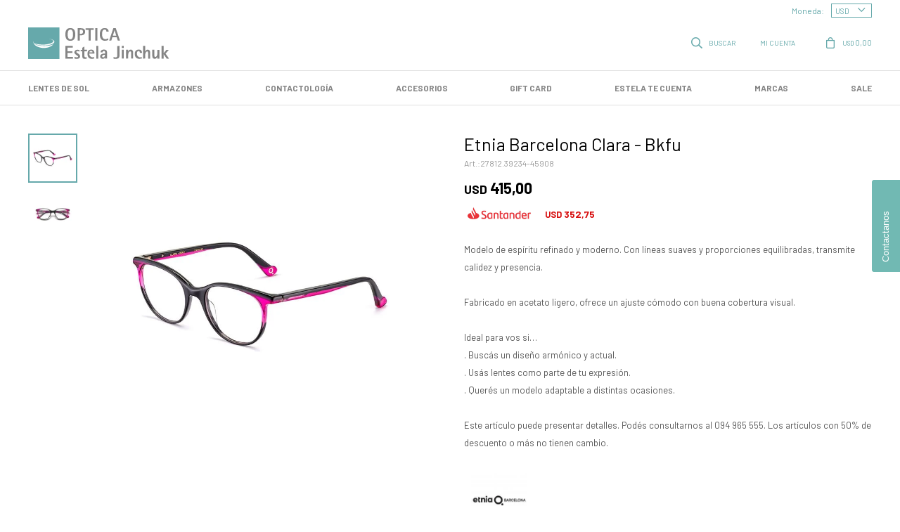

--- FILE ---
content_type: text/html; charset=utf-8
request_url: https://opticaestelajinchuk.com/catalogo/etnia-barcelona-clara-bkfu_27812.39234_45908
body_size: 13357
content:
 <!DOCTYPE html> <html lang="es" class="no-js"> <head itemscope itemtype="http://schema.org/WebSite"> <meta charset="utf-8" /> <script> const GOOGLE_MAPS_CHANNEL_ID = '38'; </script> <link rel='preconnect' href='https://f.fcdn.app' /> <link rel='preconnect' href='https://fonts.googleapis.com' /> <link rel='preconnect' href='https://www.facebook.com' /> <link rel='preconnect' href='https://www.google-analytics.com' /> <link rel="dns-prefetch" href="https://cdnjs.cloudflare.com" /> <title itemprop='name'>Etnia Barcelona Clara - Bkfu — Óptica Estela Jinchuk</title> <meta name="description" content="Modelo de espíritu refinado y moderno. Con líneas suaves y proporciones equilibradas, transmite calidez y presencia. Fabricado en acetato ligero, ofrece un ajuste cómodo con buena cobertura visual. Ideal para vos si… . Buscás un diseño armónico y actual. . Usás lentes como parte de tu expresión. . Querés un modelo adaptable a distintas ocasiones. Este artículo puede presentar detalles. Podés consultarnos al 094 965 555. Los artículos con 50% de descuento o más no tienen cambio." /> <meta name="keywords" content="" /> <link itemprop="url" rel="canonical" href="https://opticaestelajinchuk.com/catalogo/etnia-barcelona-clara-bkfu_27812.39234_45908" /> <meta property="og:title" content="Etnia Barcelona Clara - Bkfu — Óptica Estela Jinchuk" /><meta property="og:description" content="Modelo de espíritu refinado y moderno. Con líneas suaves y proporciones equilibradas, transmite calidez y presencia. Fabricado en acetato ligero, ofrece un ajuste cómodo con buena cobertura visual. Ideal para vos si… . Buscás un diseño armónico y actual. . Usás lentes como parte de tu expresión. . Querés un modelo adaptable a distintas ocasiones. Este artículo puede presentar detalles. Podés consultarnos al 094 965 555. Los artículos con 50% de descuento o más no tienen cambio." /><meta property="og:type" content="product" /><meta property="og:image" content="https://f.fcdn.app/imgs/5c2df6/opticaestelajinchuk.com/opejuy/624f/webp/catalogo/27812.39234-45908_1/800x800/etnia-barcelona-clara-bkfu.jpg"/><meta property="og:url" content="https://opticaestelajinchuk.com/catalogo/etnia-barcelona-clara-bkfu_27812.39234_45908" /><meta property="og:site_name" content="Óptica Estela Jinchuk" /> <meta name='twitter:description' content='Modelo de espíritu refinado y moderno. Con líneas suaves y proporciones equilibradas, transmite calidez y presencia. Fabricado en acetato ligero, ofrece un ajuste cómodo con buena cobertura visual. Ideal para vos si… . Buscás un diseño armónico y actual. . Usás lentes como parte de tu expresión. . Querés un modelo adaptable a distintas ocasiones. Este artículo puede presentar detalles. Podés consultarnos al 094 965 555. Los artículos con 50% de descuento o más no tienen cambio.' /> <meta name='twitter:image' content='https://f.fcdn.app/imgs/5c2df6/opticaestelajinchuk.com/opejuy/624f/webp/catalogo/27812.39234-45908_1/800x800/etnia-barcelona-clara-bkfu.jpg' /> <meta name='twitter:url' content='https://opticaestelajinchuk.com/catalogo/etnia-barcelona-clara-bkfu_27812.39234_45908' /> <meta name='twitter:card' content='summary' /> <meta name='twitter:title' content='Etnia Barcelona Clara - Bkfu — Óptica Estela Jinchuk' /> <script>document.getElementsByTagName('html')[0].setAttribute('class', 'js ' + ('ontouchstart' in window || navigator.msMaxTouchPoints ? 'is-touch' : 'no-touch'));</script> <script> var FN_TC = { M1 : 1, M2 : 42.6 }; </script> <script>window.dataLayer = window.dataLayer || [];var _tmData = {"fbPixel":"","hotJar":"","zopimId":"","app":"web"};</script> <script>(function(w,d,s,l,i){w[l]=w[l]||[];w[l].push({'gtm.start': new Date().getTime(),event:'gtm.js'});var f=d.getElementsByTagName(s)[0], j=d.createElement(s),dl=l!='dataLayer'?'&l='+l:'';j.setAttribute('defer', 'defer');j.src= 'https://www.googletagmanager.com/gtm.js?id='+i+dl;f.parentNode.insertBefore(j,f); })(window,document,'script','dataLayer','GTM-M9F4T36P');</script> <meta id='viewportMetaTag' name="viewport" content="width=device-width, initial-scale=1.0, maximum-scale=1,user-scalable=no"> <link rel="shortcut icon" href="https://f.fcdn.app/assets/commerce/opticaestelajinchuk.com/fc36_373f/public/web/favicon.ico" /> <link rel="apple-itouch-icon" href="https://f.fcdn.app/assets/commerce/opticaestelajinchuk.com/b6b5_2eca/public/web/favicon.png" /> <link rel="preconnect" href="https://fonts.googleapis.com"> <link rel="preconnect" href="https://fonts.gstatic.com" crossorigin> <link href="https://fonts.googleapis.com/css2?family=Barlow:ital,wght@0,400;0,500;0,700;1,400;1,700&display=swap" rel="stylesheet"> <link href="https://f.fcdn.app/assets/commerce/opticaestelajinchuk.com/0000_e7ce/s.64377252919587572229565563721532.css" rel="stylesheet"/> <script src="https://f.fcdn.app/assets/commerce/opticaestelajinchuk.com/0000_e7ce/s.27438613004182705759194115415653.js"></script> <!--[if lt IE 9]> <script type="text/javascript" src="https://cdnjs.cloudflare.com/ajax/libs/html5shiv/3.7.3/html5shiv.js"></script> <![endif]--> <link rel="manifest" href="https://f.fcdn.app/assets/manifest.json" /> </head> <body id='pgCatalogoDetalle' class='headerMenuFullWidth footer2 headerSubMenuFullWidth buscadorSlideTop compraDropDown compraLeft filtrosFixed fichaMobileFixedActions layout03'> <noscript><iframe src="https://www.googletagmanager.com/ns.html?id=GTM-M9F4T36P" height="0" width="0" style="display:none;visibility:hidden"></iframe></noscript> <div id="pre"> <div id="wrapper"> <header id="header" role="banner"> <div class="cnt"> <div id="logo"><a href="/"><img src="https://f.fcdn.app/assets/commerce/opticaestelajinchuk.com/4699_d089/public/web/img/logo.svg" alt="Óptica Estela Jinchuk" /></a></div> <nav id="menu" data-fn="fnMainMenu"> <ul class="lst main"> <li class="it lentes-de-sol"> <a target="_self" href="https://opticaestelajinchuk.com/lentes-de-sol" class="tit">LENTES DE SOL</a> </li> <li class="it armazones"> <a target="_self" href="https://opticaestelajinchuk.com/armazones" class="tit">Armazones</a> </li> <li class="it contactologia"> <a target="_self" href="https://opticaestelajinchuk.com/contactologia" class="tit">Contactología</a> <div class="subMenu"> <div class="cnt"> <ul> <li class=" lentes-de-contacto"><a target="_self" href="https://opticaestelajinchuk.com/contactologia/lentes-de-contacto" class="tit">Lentes de contacto</a></li> <li class=" liquidos"><a target="_self" href="https://opticaestelajinchuk.com/contactologia/liquidos" class="tit">Líquidos</a></li> </ul> <div id="productoCategoria"/> </div> </div> </li> <li class="it accesorios"> <a target="_self" href="https://opticaestelajinchuk.com/accesorios" class="tit">Accesorios</a> </li> <li class="it "> <a target="_self" href="https://opticaestelajinchuk.com/catalogo?grp=63" class="tit">GIFT CARD</a> </li> <li class="it "> <a target="_self" href="https://opticaestelajinchuk.com/blog" class="tit">Estela te cuenta</a> </li> <li class="it marcas"> <a target="_self" href="/marcas" class="tit">Marcas</a> <div class="subMenu"> <div class="cnt"> <ul> <li class=" marca ray-ban"><a target="_self" href="https://opticaestelajinchuk.com/catalogo?marca=ray-ban" class="tit">Ray-Ban</a></li> <li class=" marca christian-dior"><a target="_self" href="https://opticaestelajinchuk.com/catalogo?marca=christian-dior" class="tit">Christian Dior</a></li> <li class=" marca ralph"><a target="_self" href="https://opticaestelajinchuk.com/catalogo?marca=ralph" class="tit">Ralph</a></li> <li class=" marca tommy-hilfiger"><a target="_self" href="https://opticaestelajinchuk.com/catalogo?marca=tommy-hilfiger" class="tit">Tommy Hilfiger</a></li> <li class=" marca arnette"><a target="_self" href="https://opticaestelajinchuk.com/catalogo?marca=arnette" class="tit">Arnette</a></li> <li class=" marca fendi"><a target="_self" href="https://opticaestelajinchuk.com/catalogo?marca=fendi" class="tit">Fendi</a></li> <li class=" marca ray-ban-junior"><a target="_self" href="https://opticaestelajinchuk.com/catalogo?marca=ray-ban-junior" class="tit">Ray Ban Junior</a></li> <li class=" marca persol"><a target="_self" href="https://opticaestelajinchuk.com/catalogo?marca=persol" class="tit">Persol</a></li> <li class=" marca vanni"><a target="_self" href="https://opticaestelajinchuk.com/catalogo?marca=vanni" class="tit">Vanni</a></li> <li class=" marca agatha-ruiz-de-la-prada"><a target="_self" href="https://opticaestelajinchuk.com/catalogo?marca=agatha-ruiz-de-la-prada" class="tit">Agatha Ruiz de la Prada</a></li> <li class=" marca armani-exchange"><a target="_self" href="https://opticaestelajinchuk.com/catalogo?marca=armani-exchange" class="tit">Armani Exchange</a></li> <li class=" marca pierre-cardin"><a target="_self" href="https://opticaestelajinchuk.com/catalogo?marca=pierre-cardin" class="tit">Pierre Cardin</a></li> <li class=" marca artlife"><a target="_self" href="https://opticaestelajinchuk.com/catalogo?marca=artlife" class="tit">Artlife</a></li> <li class=" marca moscot"><a target="_self" href="https://opticaestelajinchuk.com/catalogo?marca=moscot" class="tit">Moscot</a></li> <li class=" marca kate-spade"><a target="_self" href="https://opticaestelajinchuk.com/catalogo?marca=kate-spade" class="tit">Kate Spade</a></li> <li class=" marca mr-wonderful"><a target="_self" href="https://opticaestelajinchuk.com/catalogo?marca=mr-wonderful" class="tit">Mr Wonderful</a></li> <li class=" marca polo-ralph-lauren"><a target="_self" href="https://opticaestelajinchuk.com/catalogo?marca=polo-ralph-lauren" class="tit">Polo Ralph Lauren</a></li> <li class=" marca prada"><a target="_self" href="https://opticaestelajinchuk.com/catalogo?marca=prada" class="tit">Prada</a></li> <li class=" marca prada-sport"><a target="_self" href="https://opticaestelajinchuk.com/catalogo?marca=prada-sport" class="tit">Prada Sport</a></li> <li class=" marca safilo"><a target="_self" href="https://opticaestelajinchuk.com/catalogo?marca=safilo" class="tit">Safilo</a></li> <li class=" marca silhouette"><a target="_self" href="https://opticaestelajinchuk.com/catalogo?marca=silhouette" class="tit">Silhouette</a></li> <li class=" marca vogue"><a target="_self" href="https://opticaestelajinchuk.com/catalogo?marca=vogue" class="tit">Vogue</a></li> <li class=" marca ralph-lauren"><a target="_self" href="https://opticaestelajinchuk.com/catalogo?marca=ralph-lauren" class="tit">Ralph Lauren</a></li> <li class=" marca rodenstock"><a target="_self" href="https://opticaestelajinchuk.com/catalogo?marca=rodenstock" class="tit">Rodenstock</a></li> <li class=" marca polaroid"><a target="_self" href="https://opticaestelajinchuk.com/catalogo?marca=polaroid" class="tit">Polaroid</a></li> <li class=" marca lacoste"><a target="_self" href="https://opticaestelajinchuk.com/catalogo?marca=lacoste" class="tit">Lacoste</a></li> <li class=" marca blackfin"><a target="_self" href="https://opticaestelajinchuk.com/catalogo?marca=blackfin" class="tit">Blackfin</a></li> <li class=" marca polaroid-kids"><a target="_self" href="https://opticaestelajinchuk.com/catalogo?marca=polaroid-kids" class="tit">Polaroid Kids</a></li> <li class=" marca etnia-barcelona"><a target="_self" href="https://opticaestelajinchuk.com/catalogo?marca=etnia-barcelona" class="tit">Etnia Barcelona</a></li> <li class=" marca rudy-project"><a target="_self" href="https://opticaestelajinchuk.com/catalogo?marca=rudy-project" class="tit">Rudy Project</a></li> <li class=" marca carrera"><a target="_self" href="https://opticaestelajinchuk.com/catalogo?marca=carrera" class="tit">Carrera</a></li> <li class=" marca gucci"><a target="_self" href="https://opticaestelajinchuk.com/catalogo?marca=gucci" class="tit">Gucci</a></li> <li class=" marca oakley"><a target="_self" href="https://opticaestelajinchuk.com/catalogo?marca=oakley" class="tit">Oakley</a></li> <li class=" marca mormaii"><a target="_self" href="https://opticaestelajinchuk.com/catalogo?marca=mormaii" class="tit">Mormaii</a></li> <li class=" marca bausch-lomb"><a target="_self" href="https://opticaestelajinchuk.com/catalogo?marca=bausch-lomb" class="tit">Bausch & lomb</a></li> <li class=" marca avizor"><a target="_self" href="https://opticaestelajinchuk.com/catalogo?marca=avizor" class="tit">Avizor</a></li> <li class=" marca acuvue"><a target="_self" href="https://opticaestelajinchuk.com/catalogo?marca=acuvue" class="tit">Acuvue</a></li> <li class=" marca colorvision"><a target="_self" href="https://opticaestelajinchuk.com/catalogo?marca=colorvision" class="tit">ColorVision</a></li> <li class=" marca guess"><a target="_self" href="https://opticaestelajinchuk.com/catalogo?marca=guess" class="tit">Guess</a></li> <li class=" marca mytho"><a target="_self" href="https://opticaestelajinchuk.com/catalogo?marca=mytho" class="tit">Mytho</a></li> <li class=" marca anne-et-valentin"><a target="_self" href="https://opticaestelajinchuk.com/catalogo?marca=anne-et-valentin" class="tit">Anne-et-Valentin</a></li> <li class=" marca mytho-junior"><a target="_self" href="https://opticaestelajinchuk.com/catalogo?marca=mytho-junior" class="tit">Mytho-Junior</a></li> <li class=" marca air-optix"><a target="_self" href="https://opticaestelajinchuk.com/catalogo?marca=air-optix" class="tit">Air Optix</a></li> <li class=" marca mis-petates"><a target="_self" href="https://opticaestelajinchuk.com/catalogo?marca=mis-petates" class="tit">Mis Petates</a></li> <li class=" marca centrostyle"><a target="_self" href="https://opticaestelajinchuk.com/catalogo?marca=centrostyle" class="tit">Centrostyle</a></li> <li class=" marca cartier"><a target="_self" href="https://opticaestelajinchuk.com/catalogo?marca=cartier" class="tit">Cartier</a></li> <li class=" marca life-kids"><a target="_self" href="https://opticaestelajinchuk.com/catalogo?marca=life-kids" class="tit">Life Kids</a></li> <li class=" marca indie"><a target="_self" href="https://opticaestelajinchuk.com/catalogo?marca=indie" class="tit">Indie</a></li> <li class=" marca aureo"><a target="_self" href="https://opticaestelajinchuk.com/catalogo?marca=aureo" class="tit">Aureo</a></li> <li class=" marca oahu"><a target="_self" href="https://opticaestelajinchuk.com/catalogo?marca=oahu" class="tit">Oahu</a></li> <li class=" marca miraflex"><a target="_self" href="https://opticaestelajinchuk.com/catalogo?marca=miraflex" class="tit">Miraflex</a></li> <li class=" marca tom-ford"><a target="_self" href="https://opticaestelajinchuk.com/catalogo?marca=tom-ford" class="tit">Tom Ford</a></li> <li class=" marca polar"><a target="_self" href="https://opticaestelajinchuk.com/catalogo?marca=polar" class="tit">Polar</a></li> <li class=" marca italian-inspiration"><a target="_self" href="https://opticaestelajinchuk.com/catalogo?marca=italian-inspiration" class="tit">Italian Inspiration</a></li> <li class=" marca hugo"><a target="_self" href="https://opticaestelajinchuk.com/catalogo?marca=hugo" class="tit">Hugo</a></li> <li class=" marca arlyt"><a target="_self" href="https://opticaestelajinchuk.com/catalogo?marca=arlyt" class="tit">Arlyt</a></li> <li class=" marca pepe-jeans"><a target="_self" href="https://opticaestelajinchuk.com/catalogo?marca=pepe-jeans" class="tit">Pepe-jeans</a></li> <li class=" marca rocco"><a target="_self" href="https://opticaestelajinchuk.com/catalogo?marca=rocco" class="tit">Rocco</a></li> <li class=" marca equis"><a target="_self" href="https://opticaestelajinchuk.com/catalogo?marca=equis" class="tit">Equis</a></li> <li class=" marca celine"><a target="_self" href="https://opticaestelajinchuk.com/catalogo?marca=celine" class="tit">Celine</a></li> <li class=" marca gift-card"><a target="_self" href="https://opticaestelajinchuk.com/catalogo?marca=gift-card" class="tit">GIFT CARD</a></li> <li class=" marca mita"><a target="_self" href="https://opticaestelajinchuk.com/catalogo?marca=mita" class="tit">MITA</a></li> <li class=" marca tiwi"><a target="_self" href="https://opticaestelajinchuk.com/catalogo?marca=tiwi" class="tit">Tiwi</a></li> <li class=" marca spada"><a target="_self" href="https://opticaestelajinchuk.com/catalogo?marca=spada" class="tit">Spada</a></li> <li class=" marca dior"><a target="_self" href="https://opticaestelajinchuk.com/catalogo?marca=dior" class="tit">DIOR</a></li> <li class=" marca stella-mccartney"><a target="_self" href="https://opticaestelajinchuk.com/catalogo?marca=stella-mccartney" class="tit">Stella McCartney</a></li> <li class=" marca kenzo"><a target="_self" href="https://opticaestelajinchuk.com/catalogo?marca=kenzo" class="tit">Kenzo</a></li> <li class=" marca benson-thomas"><a target="_self" href="https://opticaestelajinchuk.com/catalogo?marca=benson-thomas" class="tit">Benson & Thomas</a></li> <li class=" marca carolina-herrera"><a target="_self" href="https://opticaestelajinchuk.com/catalogo?marca=carolina-herrera" class="tit">Carolina Herrera</a></li> <li class=" marca serengeti"><a target="_self" href="https://opticaestelajinchuk.com/catalogo?marca=serengeti" class="tit">SERENGETI</a></li> <li class=" marca belver"><a target="_self" href="https://opticaestelajinchuk.com/catalogo?marca=belver" class="tit">Belver</a></li> <li class=" marca infinit"><a target="_self" href="https://opticaestelajinchuk.com/catalogo?marca=infinit" class="tit">Infinit</a></li> <li class=" marca karun"><a target="_self" href="https://opticaestelajinchuk.com/catalogo?marca=karun" class="tit">Karün</a></li> <li class=" marca missoni"><a target="_self" href="https://opticaestelajinchuk.com/catalogo?marca=missoni" class="tit">Missoni</a></li> <li class=" marca the-readers"><a target="_self" href="https://opticaestelajinchuk.com/catalogo?marca=the-readers" class="tit">The Readers</a></li> <li class=" marca lool"><a target="_self" href="https://opticaestelajinchuk.com/catalogo?marca=lool" class="tit">Lool</a></li> <li class=" marca allpoets"><a target="_self" href="https://opticaestelajinchuk.com/catalogo?marca=allpoets" class="tit">allpoets</a></li> <li class=" marca montblanc"><a target="_self" href="https://opticaestelajinchuk.com/catalogo?marca=montblanc" class="tit">Montblanc</a></li> <li class=" marca retrosuperfuture"><a target="_self" href="https://opticaestelajinchuk.com/catalogo?marca=retrosuperfuture" class="tit">Retrosuperfuture</a></li> <li class=" marca kaleos"><a target="_self" href="https://opticaestelajinchuk.com/catalogo?marca=kaleos" class="tit">Kaleos</a></li> <li class=" marca polar-kids"><a target="_self" href="https://opticaestelajinchuk.com/catalogo?marca=polar-kids" class="tit">Polar kids</a></li> <li class=" marca mytho-sustentable"><a target="_self" href="https://opticaestelajinchuk.com/catalogo?marca=mytho-sustentable" class="tit">MYTHO SUSTENTABLE</a></li> <li class=" marca aureo-sustentable"><a target="_self" href="https://opticaestelajinchuk.com/catalogo?marca=aureo-sustentable" class="tit">AUREO SUSTENTABLE</a></li> <li class=" marca maui-jim"><a target="_self" href="https://opticaestelajinchuk.com/catalogo?marca=maui-jim" class="tit">Maui Jim</a></li> <li class=" marca playmobil"><a target="_self" href="https://opticaestelajinchuk.com/catalogo?marca=playmobil" class="tit">Playmobil</a></li> <li class=" marca miu-miu"><a target="_self" href="https://opticaestelajinchuk.com/catalogo?marca=miu-miu" class="tit">miu miu</a></li> <li class=" marca saint-laurent"><a target="_self" href="https://opticaestelajinchuk.com/catalogo?marca=saint-laurent" class="tit">Saint Laurent</a></li> <li class=" marca ferrari"><a target="_self" href="https://opticaestelajinchuk.com/catalogo?marca=ferrari" class="tit">Ferrari</a></li> <li class=" marca mykita"><a target="_self" href="https://opticaestelajinchuk.com/catalogo?marca=mykita" class="tit">Mykita</a></li> <li class=" marca didinsky"><a target="_self" href="https://opticaestelajinchuk.com/catalogo?marca=didinsky" class="tit">Didinsky</a></li> <li class=" marca loewe"><a target="_self" href="https://opticaestelajinchuk.com/catalogo?marca=loewe" class="tit">Loewe</a></li> <li class=" marca nike"><a target="_self" href="https://opticaestelajinchuk.com/catalogo?marca=nike" class="tit">Nike</a></li> <li class=" marca oahu-kids"><a target="_self" href="https://opticaestelajinchuk.com/catalogo?marca=oahu-kids" class="tit">Oahu Kids</a></li> <li class=" marca hawkers"><a target="_self" href="https://opticaestelajinchuk.com/catalogo?marca=hawkers" class="tit">Hawkers</a></li> <li class=" marca optica-estela-jinchuk"><a target="_self" href="https://opticaestelajinchuk.com/catalogo?marca=optica-estela-jinchuk" class="tit">Óptica Estela Jinchuk</a></li> <li class=" marca sefinor"><a target="_self" href="https://opticaestelajinchuk.com/catalogo?marca=sefinor" class="tit">Sefinor</a></li> <li class=" marca artlife-eco"><a target="_self" href="https://opticaestelajinchuk.com/catalogo?marca=artlife-eco" class="tit">Artlife Eco</a></li> <li class=" marca boss"><a target="_self" href="https://opticaestelajinchuk.com/catalogo?marca=boss" class="tit">Boss</a></li> <li class=" marca columbia"><a target="_self" href="https://opticaestelajinchuk.com/catalogo?marca=columbia" class="tit">Columbia</a></li> <li class=" marca vienelisa"><a target="_self" href="https://opticaestelajinchuk.com/catalogo?marca=vienelisa" class="tit">Vienelisa</a></li> <li class=" marca michael-kors"><a target="_self" href="https://opticaestelajinchuk.com/catalogo?marca=michael-kors" class="tit">Michael Kors</a></li> </ul> <div id="productoCategoria"/> </div> </div> </li> <li class="it ROJO sale"> <a target="_self" href="https://opticaestelajinchuk.com/sale" class="tit">SALE</a> </li> </ul> </nav> <div class="toolsItem frmBusqueda" data-version='1'> <button type="button" class="btnItem btnMostrarBuscador"> <span class="ico"></span> <span class="txt"></span> </button> <form action="/catalogo"> <div class="cnt"> <span class="btnCerrar"> <span class="ico"></span> <span class="txt"></span> </span> <label class="lbl"> <b>Buscar productos</b> <input maxlength="48" required="" autocomplete="off" type="search" name="q" placeholder="Buscar productos..." /> </label> <button class="btnBuscar" type="submit"> <span class="ico"></span> <span class="txt"></span> </button> </div> </form> </div> <div class="toolsItem accesoMiCuentaCnt" data-logged="off" data-version='1'> <a href="/mi-cuenta" class="btnItem btnMiCuenta"> <span class="ico"></span> <span class="txt"></span> <span class="usuario"> <span class="nombre"></span> <span class="apellido"></span> </span> </a> <div class="miCuentaMenu"> <ul class="lst"> <li class="it"><a href='/mi-cuenta/mis-datos' class="tit" >Mis datos</a></li> <li class="it"><a href='/mi-cuenta/direcciones' class="tit" >Mis direcciones</a></li> <li class="it"><a href='/mi-cuenta/compras' class="tit" >Mis compras</a></li> <li class="it"><a href='/mi-cuenta/wish-list' class="tit" >Wish List</a></li> <li class="it itSalir"><a href='/salir' class="tit" >Salir</a></li> </ul> </div> </div> <div id="miCompra" data-show="off" data-fn="fnMiCompra" class="toolsItem" data-version="1"> </div> <div class="top-contador"> </div> <nav id="menuTop"> <ul class="lst"> <li class="it" id="itCambioMoneda"> <div class="cnt"> <span class="lbl">Moneda:</span> <select class="cboMonedas"> <option value="M1" >USD</option> <option value="M2" >UYU</option> </select> </div> </li> </ul> </nav> <a id="btnMainMenuMobile" href="javascript:mainMenuMobile.show();"><span class="ico">&#59421;</span><span class="txt">Menú</span></a> <script> $('.marcas #productoCategoria').html('<a class="btn btn01 btnVerTodas" href="/marcas">Ver todas las marcas</a>'); </script> </div> </header> <!-- end:header --> <div id="central"> <section id="main" role="main"> <div id="fichaProducto" class="" data-tit="Etnia Barcelona Clara - Bkfu" data-totImagenes="2" data-agotado="off"> <div class="cnt" data-fn="fnTituloCaracteristicas"> <div class="imagenProducto"> <div class="zoom"> <a class="img" href="//f.fcdn.app/imgs/39f260/opticaestelajinchuk.com/opejuy/624f/webp/catalogo/27812.39234-45908_1/2000-2000/etnia-barcelona-clara-bkfu.jpg"> <img loading='lazy' src='//f.fcdn.app/imgs/5c2df6/opticaestelajinchuk.com/opejuy/624f/webp/catalogo/27812.39234-45908_1/800x800/etnia-barcelona-clara-bkfu.jpg' alt='Etnia Barcelona Clara Bkfu' width='800' height='800' /> </a> </div> <div class="cocardas"></div><div class="imagenesArticulo"> <div class="cnt"> <div class="it"><img loading='lazy' data-src-g="//f.fcdn.app/imgs/0a9679/opticaestelajinchuk.com/opejuy/624f/webp/catalogo/27812.39234-45908_1/1920-1200/etnia-barcelona-clara-bkfu.jpg" src='//f.fcdn.app/imgs/5c2df6/opticaestelajinchuk.com/opejuy/624f/webp/catalogo/27812.39234-45908_1/800x800/etnia-barcelona-clara-bkfu.jpg' alt='Etnia Barcelona Clara Bkfu' width='800' height='800' /></div> <div class="it"><img loading='lazy' data-src-g="//f.fcdn.app/imgs/01b27c/opticaestelajinchuk.com/opejuy/2d26/webp/catalogo/27812.39234-45908_2/1920-1200/etnia-barcelona-clara-bkfu.jpg" src='//f.fcdn.app/imgs/285089/opticaestelajinchuk.com/opejuy/2d26/webp/catalogo/27812.39234-45908_2/800x800/etnia-barcelona-clara-bkfu.jpg' alt='Etnia Barcelona Clara Bkfu' width='800' height='800' /></div> </div> </div> </div> <ul class="lst lstThumbs"> <li class="it"> <a target="_blank" data-standard="//f.fcdn.app/imgs/5c2df6/opticaestelajinchuk.com/opejuy/624f/webp/catalogo/27812.39234-45908_1/800x800/etnia-barcelona-clara-bkfu.jpg" href="//f.fcdn.app/imgs/39f260/opticaestelajinchuk.com/opejuy/624f/webp/catalogo/27812.39234-45908_1/2000-2000/etnia-barcelona-clara-bkfu.jpg"><img loading='lazy' src='//f.fcdn.app/imgs/853f3f/opticaestelajinchuk.com/opejuy/624f/webp/catalogo/27812.39234-45908_1/100x100/etnia-barcelona-clara-bkfu.jpg' alt='Etnia Barcelona Clara Bkfu' width='100' height='100' /></a> </li> <li class="it"> <a target="_blank" data-standard="//f.fcdn.app/imgs/285089/opticaestelajinchuk.com/opejuy/2d26/webp/catalogo/27812.39234-45908_2/800x800/etnia-barcelona-clara-bkfu.jpg" href="//f.fcdn.app/imgs/64a286/opticaestelajinchuk.com/opejuy/2d26/webp/catalogo/27812.39234-45908_2/2000-2000/etnia-barcelona-clara-bkfu.jpg"><img loading='lazy' src='//f.fcdn.app/imgs/62005d/opticaestelajinchuk.com/opejuy/2d26/webp/catalogo/27812.39234-45908_2/100x100/etnia-barcelona-clara-bkfu.jpg' alt='Etnia Barcelona Clara Bkfu' width='100' height='100' /></a> </li> </ul> <div id="imgsMobile" data-fn="fnGaleriaProducto"> <div class="imagenesArticulo"> <div class="cnt"> <div class="it"><img loading='lazy' data-src-g="//f.fcdn.app/imgs/0a9679/opticaestelajinchuk.com/opejuy/624f/webp/catalogo/27812.39234-45908_1/1920-1200/etnia-barcelona-clara-bkfu.jpg" src='//f.fcdn.app/imgs/5c2df6/opticaestelajinchuk.com/opejuy/624f/webp/catalogo/27812.39234-45908_1/800x800/etnia-barcelona-clara-bkfu.jpg' alt='Etnia Barcelona Clara Bkfu' width='800' height='800' /></div> <div class="it"><img loading='lazy' data-src-g="//f.fcdn.app/imgs/01b27c/opticaestelajinchuk.com/opejuy/2d26/webp/catalogo/27812.39234-45908_2/1920-1200/etnia-barcelona-clara-bkfu.jpg" src='//f.fcdn.app/imgs/285089/opticaestelajinchuk.com/opejuy/2d26/webp/catalogo/27812.39234-45908_2/800x800/etnia-barcelona-clara-bkfu.jpg' alt='Etnia Barcelona Clara Bkfu' width='800' height='800' /></div> </div> </div> </div> <div class="hdr"> <h1 class="tit">Etnia Barcelona Clara - Bkfu</h1> <div class="cod">27812.39234-45908</div> </div> <div class="preciosWrapper"> <div class="precios"> <strong class="precio venta"><span class="sim">USD</span> <span class="monto">415,00</span></strong> </div><div class="descuentosMDP"><div class='desc_26'> <span class='img' title='Santander 15%OFF débito'><img loading='lazy' src='//f.fcdn.app/imgs/d291ae/opticaestelajinchuk.com/opejuy/f512/webp/descuentos/1481/0x0/cocarda-santander-chica-12.png' alt='Santander 15%OFF débito' /></span> <span class="precio"><span class="sim">USD</span> <span class="monto">352,75</span></span></div></div> </div> <div class="desc"> <p>Modelo de espíritu refinado y moderno. Con líneas suaves y proporciones equilibradas, transmite calidez y presencia.<br /> <br /> Fabricado en acetato ligero, ofrece un ajuste cómodo con buena cobertura visual.<br /> <br /> Ideal para vos si…<br /> . Buscás un diseño armónico y actual.<br /> . Usás lentes como parte de tu expresión.<br /> . Querés un modelo adaptable a distintas ocasiones.<br /> <br /> Este artículo puede presentar detalles. Podés consultarnos al 094 965 555. Los artículos con 50% de descuento o más no tienen cambio.</p> </div> <div style="display: none;" id="_jsonDataFicha_"> {"sku":{"fen":"1:27812.39234:45908:U:1","com":"27812.39234-45908-73515"},"producto":{"codigo":"27812.39234","nombre":"Etnia Barcelona Clara","categoria":"Armazones","marca":"Etnia Barcelona"},"variante":{"codigo":"45908","codigoCompleto":"27812.3923445908","nombre":"Bkfu","nombreCompleto":"Etnia Barcelona Clara - Bkfu","img":{"u":"\/\/f.fcdn.app\/imgs\/3c6669\/opticaestelajinchuk.com\/opejuy\/624f\/webp\/catalogo\/27812.39234-45908_1\/1024-1024\/etnia-barcelona-clara-bkfu.jpg"},"url":"https:\/\/opticaestelajinchuk.com\/catalogo\/etnia-barcelona-clara-bkfu_27812.39234_45908","tieneStock":true,"ordenVariante":"999"},"nomPresentacion":"51","nombre":"Etnia Barcelona Clara - Bkfu","nombreCompleto":"Etnia Barcelona Clara - Bkfu","precioMonto":415,"moneda":{"nom":"M1","nro":840,"cod":"USD","sim":"USD"},"sale":false,"outlet":false,"nuevo":false,"carac":{"genero":"Hombre, Mujer","color":"Negro"}} </div> <div class="logoMarca"><img loading='lazy' src='//f.fcdn.app/imgs/c27bf9/opticaestelajinchuk.com/opejuy/5b1c/webp/marcas/etnia-barcelona/0x0/etnia-barcelona' alt='Etnia Barcelona' /></div> <div id="fldVariantes" class="fld"> <div class="lbl"> <b>Variantes:</b> <ul id='lstVariantes' class='lst'> <li class="it"> <a class='img tit' href="https://opticaestelajinchuk.com/catalogo/etnia-barcelona-clara-bkgr_27812.39234_27910" title="Bkgr"> <img loading='lazy' src='//f.fcdn.app/imgs/c34117/opticaestelajinchuk.com/opejuy/ceee/webp/catalogo/27812.39234-27910_0/40x40/etnia-barcelona-clara-bkgr.jpg' alt='Etnia Barcelona Clara Bkgr' width='40' height='40' /> <span class="nom">Bkgr</span> </a> </li> <li class="it"> <a class='img tit' href="https://opticaestelajinchuk.com/catalogo/etnia-barcelona-clara-bkpk_27812.39234_30155" title="Bkpk"> <img loading='lazy' src='//f.fcdn.app/imgs/86df63/opticaestelajinchuk.com/opejuy/9f16/webp/catalogo/27812.39234-30155_0/40x40/etnia-barcelona-clara-bkpk.jpg' alt='Etnia Barcelona Clara Bkpk' width='40' height='40' /> <span class="nom">Bkpk</span> </a> </li> <li class="it sld"> <a class='img tit' href="https://opticaestelajinchuk.com/catalogo/etnia-barcelona-clara-bkfu_27812.39234_45908" title="Bkfu"> <img loading='lazy' src='//f.fcdn.app/imgs/ce0206/opticaestelajinchuk.com/opejuy/624f/webp/catalogo/27812.39234-45908_0/40x40/etnia-barcelona-clara-bkfu.jpg' alt='Etnia Barcelona Clara Bkfu' width='40' height='40' /> <span class="nom">Bkfu</span> </a> </li> </ul> </div> </div> <form id="frmComprarArticulo" class="frmComprar" action="/mi-compra?o=agregar" method="post"> <div class="cnt"> <input type="hidden" name="sku" value="1:27812.39234:45908:U:1" /> <div id="mainActions"> <span class="btnWishlist" data-fn="fnEditWishList" data-cod-producto="27812.39234" data-cod-variante="45908"> </span> <select required name="qty" class="custom"> <option>1</option> <option>2</option> <option>3</option> <option>4</option> <option>5</option> <option>6</option> <option>7</option> <option>8</option> <option>9</option> <option>10</option> </select> <button id="btnComprar" type="submit" class="btn btn01">Comprar</button> </div> </div> </form> <div id="infoEnvio" class="blk" data-fn="fnAmpliarInfoEnvio"> <div class="hdr"> <h2 class="tit">Métodos y costos de envío</h2> </div> <div class="cnt"> <ul> <li> <h3>En Montevideo:</h3> Costo normal: USD 5. </li> <li> <h3>A todo el Uruguay:</h3> Costo normal: USD 6. </li> </ul> </div> </div> <div id="blkCaracteristicas" class="blk"> <div class="hdr"> <div class="tit">Características</div> </div> <div class="cnt"> <div class="lst lstCaracteristicas"><div class="it" data-codigo="genero"> <span class="tit">Género</span> <span class="val">Hombre, Mujer</span></div><div class="it" data-codigo="color"> <span class="tit">Color</span> <span class="val">Negro</span></div><div class="it" data-codigo="material"> <span class="tit">Material</span> <span class="val">Acetato</span></div><div class="it" data-codigo="estilo"> <span class="tit">Estilo</span> <span class="val">mariposa</span></div></div> </div> </div> </div> <div class="tabs blkDetalle" data-fn="fnCrearTabs"> </div> <div class="nav" id="blkProductosRelacionados" data-fn="fnSwiperProductos" data-breakpoints-slides='[2,4,6]' data-breakpoints-spacing='[10,10,10]'> <div class="swiper blkProductos"> <div class="hdr"> <h2 class="tit">Productos que te pueden interesar</h2> </div> <div class="cnt"> <div class='articleList aListProductos ' data-tot='6' data-totAbs='0' data-cargarVariantes='0'><div class='it grp21 grp51 grp102 grp152 grp158 grp195 grp223 grp247 grp264 grp274' data-disp='1' data-codProd='27812.45982' data-codVar='34' data-im='//f.fcdn.app/imgs/0df47d/opticaestelajinchuk.com/opejuy/5857/webp/catalogo/27812.45982-34_0/40x40/etnia-barcelona-brutal-n-5-pk.jpg'><div class='cnt'><a class="img" href="https://opticaestelajinchuk.com/catalogo/etnia-barcelona-brutal-n-5-pk_27812.45982_34" title="Etnia Barcelona Brutal N 5 - Pk"> <div class="cocardas"></div> <img loading='lazy' src='//f.fcdn.app/imgs/763730/opticaestelajinchuk.com/opejuy/5857/webp/catalogo/27812.45982-34_1/500x500/etnia-barcelona-brutal-n-5-pk.jpg' alt='Etnia Barcelona Brutal N 5 Pk' width='500' height='500' /> <span data-fn="fnLoadImg" data-src="//f.fcdn.app/imgs/89dc3b/opticaestelajinchuk.com/opejuy/433f/webp/catalogo/27812.45982-34_2/500x500/etnia-barcelona-brutal-n-5-pk.jpg" data-alt="" data-w="500" data-h="500"></span> </a> <div class="info"> <a class="tit" href="https://opticaestelajinchuk.com/catalogo/etnia-barcelona-brutal-n-5-pk_27812.45982_34" title="Etnia Barcelona Brutal N 5 - Pk"><p>Etnia Barcelona Brutal N 5 - Pk</p></a> <div class="precios"> <strong class="precio venta"><span class="sim">USD</span> <span class="monto">415,00</span></strong> </div> <div class="descuentosMDP"><div class='desc_26'> <span class='img' title='Santander 15%OFF débito'><img loading='lazy' src='//f.fcdn.app/imgs/d291ae/opticaestelajinchuk.com/opejuy/f512/webp/descuentos/1481/0x0/cocarda-santander-chica-12.png' alt='Santander 15%OFF débito' /></span> <span class="precio"><span class="sim">USD</span> <span class="monto">352,75</span></span></div></div> <!--<button class="btn btn01 btnComprar" onclick="miCompra.agregarArticulo('1:27812.45982:34:U:1',1)" data-sku="1:27812.45982:34:U:1"><span></span></button>--> <div class="variantes"></div> <!--<div class="marca">Etnia Barcelona</div>--> <!--<div class="desc">Diseño impactante de la línea Brutal, con estética angular y presencia marcada. Ideal para quienes se animan al diseño audaz.<br /> <br /> Su estructura gruesa y proporciones fuertes generan un statement visual sin resignar ergonomía.<br /> <br /> Ideal para vos si…<br /> . Querés un modelo con fuerte carácter visual.<br /> . Usás lentes como parte de tu identidad.<br /> . Te gusta combinar estilo alternativo con calidad.<br /> <br /> Este artículo puede presentar detalles. Podés consultarnos al 094 965 555. Los artículos con 50% de descuento o más no tienen cambio.</div>--> </div><input type="hidden" class="json" style="display:none" value="{&quot;sku&quot;:{&quot;fen&quot;:&quot;1:27812.45982:34:U:1&quot;,&quot;com&quot;:&quot;27812.45982-34-73606&quot;},&quot;producto&quot;:{&quot;codigo&quot;:&quot;27812.45982&quot;,&quot;nombre&quot;:&quot;Etnia Barcelona Brutal N 5&quot;,&quot;categoria&quot;:&quot;Armazones&quot;,&quot;marca&quot;:&quot;Etnia Barcelona&quot;},&quot;variante&quot;:{&quot;codigo&quot;:&quot;34&quot;,&quot;codigoCompleto&quot;:&quot;27812.4598234&quot;,&quot;nombre&quot;:&quot;Pk&quot;,&quot;nombreCompleto&quot;:&quot;Etnia Barcelona Brutal N 5 - Pk&quot;,&quot;img&quot;:{&quot;u&quot;:&quot;\/\/f.fcdn.app\/imgs\/838ab0\/opticaestelajinchuk.com\/opejuy\/5857\/webp\/catalogo\/27812.45982-34_1\/1024-1024\/etnia-barcelona-brutal-n-5-pk.jpg&quot;},&quot;url&quot;:&quot;https:\/\/opticaestelajinchuk.com\/catalogo\/etnia-barcelona-brutal-n-5-pk_27812.45982_34&quot;,&quot;tieneStock&quot;:false,&quot;ordenVariante&quot;:&quot;999&quot;},&quot;nomPresentacion&quot;:&quot;51&quot;,&quot;nombre&quot;:&quot;Etnia Barcelona Brutal N 5 - Pk&quot;,&quot;nombreCompleto&quot;:&quot;Etnia Barcelona Brutal N 5 - Pk&quot;,&quot;precioMonto&quot;:415,&quot;moneda&quot;:{&quot;nom&quot;:&quot;M1&quot;,&quot;nro&quot;:840,&quot;cod&quot;:&quot;USD&quot;,&quot;sim&quot;:&quot;USD&quot;},&quot;sale&quot;:false,&quot;outlet&quot;:false,&quot;nuevo&quot;:false}" /></div></div><div class='it grp21 grp51 grp102 grp158 grp195 grp223 grp247 grp264 grp274' data-disp='1' data-codProd='27812.45969' data-codVar='2213' data-im='//f.fcdn.app/imgs/595602/opticaestelajinchuk.com/opejuy/37ea/webp/catalogo/27812.45969-2213_0/40x40/etnia-barcelona-brutal-n-7-rd.jpg'><div class='cnt'><a class="img" href="https://opticaestelajinchuk.com/catalogo/etnia-barcelona-brutal-n-7-rd_27812.45969_2213" title="Etnia Barcelona Brutal N 7 - Rd"> <div class="cocardas"></div> <img loading='lazy' src='//f.fcdn.app/imgs/331782/opticaestelajinchuk.com/opejuy/37ea/webp/catalogo/27812.45969-2213_1/500x500/etnia-barcelona-brutal-n-7-rd.jpg' alt='Etnia Barcelona Brutal N 7 Rd' width='500' height='500' /> <span data-fn="fnLoadImg" data-src="//f.fcdn.app/imgs/4b365a/opticaestelajinchuk.com/opejuy/42f9/webp/catalogo/27812.45969-2213_2/500x500/etnia-barcelona-brutal-n-7-rd.jpg" data-alt="" data-w="500" data-h="500"></span> </a> <div class="info"> <a class="tit" href="https://opticaestelajinchuk.com/catalogo/etnia-barcelona-brutal-n-7-rd_27812.45969_2213" title="Etnia Barcelona Brutal N 7 - Rd"><p>Etnia Barcelona Brutal N 7 - Rd</p></a> <div class="precios"> <strong class="precio venta"><span class="sim">USD</span> <span class="monto">415,00</span></strong> </div> <div class="descuentosMDP"><div class='desc_26'> <span class='img' title='Santander 15%OFF débito'><img loading='lazy' src='//f.fcdn.app/imgs/d291ae/opticaestelajinchuk.com/opejuy/f512/webp/descuentos/1481/0x0/cocarda-santander-chica-12.png' alt='Santander 15%OFF débito' /></span> <span class="precio"><span class="sim">USD</span> <span class="monto">352,75</span></span></div></div> <!--<button class="btn btn01 btnComprar" onclick="miCompra.agregarArticulo('1:27812.45969:2213:U:1',1)" data-sku="1:27812.45969:2213:U:1"><span></span></button>--> <div class="variantes"></div> <!--<div class="marca">Etnia Barcelona</div>--> <!--<div class="desc">Modelo con estética brutalista refinada, donde lo geométrico se combina con proporciones balanceadas. Un lente que no pasa desapercibido.<br /> <br /> Fabricado en acetato de alta densidad con terminaciones pulidas. Ofrece ajuste cómodo a pesar de su volumen.<br /> <br /> Ideal para vos si…<br /> . Buscás un look moderno y contundente.<br /> . Preferís lentes que enmarquen bien el rostro.<br /> . Te interesa la arquitectura y el diseño.<br /> <br /> Este artículo puede presentar detalles. Podés consultarnos al 094 965 555. Los artículos con 50% de descuento o más no tienen cambio.</div>--> </div><input type="hidden" class="json" style="display:none" value="{&quot;sku&quot;:{&quot;fen&quot;:&quot;1:27812.45969:2213:U:1&quot;,&quot;com&quot;:&quot;27812.45969-2213-73582&quot;},&quot;producto&quot;:{&quot;codigo&quot;:&quot;27812.45969&quot;,&quot;nombre&quot;:&quot;Etnia Barcelona Brutal N 7&quot;,&quot;categoria&quot;:&quot;Armazones&quot;,&quot;marca&quot;:&quot;Etnia Barcelona&quot;},&quot;variante&quot;:{&quot;codigo&quot;:&quot;2213&quot;,&quot;codigoCompleto&quot;:&quot;27812.459692213&quot;,&quot;nombre&quot;:&quot;Rd&quot;,&quot;nombreCompleto&quot;:&quot;Etnia Barcelona Brutal N 7 - Rd&quot;,&quot;img&quot;:{&quot;u&quot;:&quot;\/\/f.fcdn.app\/imgs\/f03d34\/opticaestelajinchuk.com\/opejuy\/37ea\/webp\/catalogo\/27812.45969-2213_1\/1024-1024\/etnia-barcelona-brutal-n-7-rd.jpg&quot;},&quot;url&quot;:&quot;https:\/\/opticaestelajinchuk.com\/catalogo\/etnia-barcelona-brutal-n-7-rd_27812.45969_2213&quot;,&quot;tieneStock&quot;:false,&quot;ordenVariante&quot;:&quot;999&quot;},&quot;nomPresentacion&quot;:&quot;45&quot;,&quot;nombre&quot;:&quot;Etnia Barcelona Brutal N 7 - Rd&quot;,&quot;nombreCompleto&quot;:&quot;Etnia Barcelona Brutal N 7 - Rd&quot;,&quot;precioMonto&quot;:415,&quot;moneda&quot;:{&quot;nom&quot;:&quot;M1&quot;,&quot;nro&quot;:840,&quot;cod&quot;:&quot;USD&quot;,&quot;sim&quot;:&quot;USD&quot;},&quot;sale&quot;:false,&quot;outlet&quot;:false,&quot;nuevo&quot;:false}" /></div></div><div class='it grp21 grp51 grp152 grp158 grp195 grp223 grp247 grp264 grp274' data-disp='1' data-codProd='27812.45926' data-codVar='39224' data-im='//f.fcdn.app/imgs/23fa06/opticaestelajinchuk.com/opejuy/5753/webp/catalogo/27812.45926-39224_0/40x40/etnia-barcelona-meryl-bxbk.jpg'><div class='cnt'><a class="img" href="https://opticaestelajinchuk.com/catalogo/etnia-barcelona-meryl-bxbk_27812.45926_39224" title="Etnia Barcelona Meryl - Bxbk"> <div class="cocardas"></div> <img loading='lazy' src='//f.fcdn.app/imgs/c78f0c/opticaestelajinchuk.com/opejuy/5753/webp/catalogo/27812.45926-39224_1/500x500/etnia-barcelona-meryl-bxbk.jpg' alt='Etnia Barcelona Meryl Bxbk' width='500' height='500' /> <span data-fn="fnLoadImg" data-src="//f.fcdn.app/imgs/aa5f7e/opticaestelajinchuk.com/opejuy/2853/webp/catalogo/27812.45926-39224_2/500x500/etnia-barcelona-meryl-bxbk.jpg" data-alt="" data-w="500" data-h="500"></span> </a> <div class="info"> <a class="tit" href="https://opticaestelajinchuk.com/catalogo/etnia-barcelona-meryl-bxbk_27812.45926_39224" title="Etnia Barcelona Meryl - Bxbk"><p>Etnia Barcelona Meryl - Bxbk</p></a> <div class="precios"> <strong class="precio venta"><span class="sim">USD</span> <span class="monto">415,00</span></strong> </div> <div class="descuentosMDP"><div class='desc_26'> <span class='img' title='Santander 15%OFF débito'><img loading='lazy' src='//f.fcdn.app/imgs/d291ae/opticaestelajinchuk.com/opejuy/f512/webp/descuentos/1481/0x0/cocarda-santander-chica-12.png' alt='Santander 15%OFF débito' /></span> <span class="precio"><span class="sim">USD</span> <span class="monto">352,75</span></span></div></div> <!--<button class="btn btn01 btnComprar" onclick="miCompra.agregarArticulo('1:27812.45926:39224:U:1',1)" data-sku="1:27812.45926:39224:U:1"><span></span></button>--> <div class="variantes"></div> <!--<div class="marca">Etnia Barcelona</div>--> <!--<div class="desc">Armazón liviano y femenino, con forma mariposa suave. Tiene un espíritu sofisticado y alegre, ideal para uso diario o eventos.<br /> <br /> Hecho en acetato colorido con detalles pulidos, ofrece una estética llamativa sin estridencias.<br /> <br /> Ideal para vos si…<br /> . Querés un diseño elegante pero versátil.<br /> . Te gusta jugar con colores y texturas.<br /> . Buscás destacar con sutileza.<br /> <br /> Este artículo puede presentar detalles. Podés consultarnos al 094 965 555. Los artículos con 50% de descuento o más no tienen cambio.</div>--> </div><input type="hidden" class="json" style="display:none" value="{&quot;sku&quot;:{&quot;fen&quot;:&quot;1:27812.45926:39224:U:1&quot;,&quot;com&quot;:&quot;27812.45926-39224-73527&quot;},&quot;producto&quot;:{&quot;codigo&quot;:&quot;27812.45926&quot;,&quot;nombre&quot;:&quot;Etnia Barcelona Meryl&quot;,&quot;categoria&quot;:&quot;Armazones&quot;,&quot;marca&quot;:&quot;Etnia Barcelona&quot;},&quot;variante&quot;:{&quot;codigo&quot;:&quot;39224&quot;,&quot;codigoCompleto&quot;:&quot;27812.4592639224&quot;,&quot;nombre&quot;:&quot;Bxbk&quot;,&quot;nombreCompleto&quot;:&quot;Etnia Barcelona Meryl - Bxbk&quot;,&quot;img&quot;:{&quot;u&quot;:&quot;\/\/f.fcdn.app\/imgs\/3dd475\/opticaestelajinchuk.com\/opejuy\/5753\/webp\/catalogo\/27812.45926-39224_1\/1024-1024\/etnia-barcelona-meryl-bxbk.jpg&quot;},&quot;url&quot;:&quot;https:\/\/opticaestelajinchuk.com\/catalogo\/etnia-barcelona-meryl-bxbk_27812.45926_39224&quot;,&quot;tieneStock&quot;:false,&quot;ordenVariante&quot;:&quot;999&quot;},&quot;nomPresentacion&quot;:&quot;52&quot;,&quot;nombre&quot;:&quot;Etnia Barcelona Meryl - Bxbk&quot;,&quot;nombreCompleto&quot;:&quot;Etnia Barcelona Meryl - Bxbk&quot;,&quot;precioMonto&quot;:415,&quot;moneda&quot;:{&quot;nom&quot;:&quot;M1&quot;,&quot;nro&quot;:840,&quot;cod&quot;:&quot;USD&quot;,&quot;sim&quot;:&quot;USD&quot;},&quot;sale&quot;:false,&quot;outlet&quot;:false,&quot;nuevo&quot;:false}" /></div></div><div class='it grp21 grp51 grp158 grp195 grp223 grp247 grp264 grp274' data-disp='1' data-codProd='27812.42312' data-codVar='27861' data-im='//f.fcdn.app/imgs/b958e3/opticaestelajinchuk.com/opejuy/62ac/webp/catalogo/27812.42312-27861_0/40x40/etnia-barcelona-niagara-hvbl.jpg'><div class='cnt'><a class="img" href="https://opticaestelajinchuk.com/catalogo/etnia-barcelona-niagara-hvbl_27812.42312_27861" title="Etnia Barcelona Niagara - Hvbl"> <div class="cocardas"></div> <img loading='lazy' src='//f.fcdn.app/imgs/4cf800/opticaestelajinchuk.com/opejuy/62ac/webp/catalogo/27812.42312-27861_1/500x500/etnia-barcelona-niagara-hvbl.jpg' alt='Etnia Barcelona Niagara Hvbl' width='500' height='500' /> <span data-fn="fnLoadImg" data-src="//f.fcdn.app/imgs/b06d79/opticaestelajinchuk.com/opejuy/4ea9/webp/catalogo/27812.42312-27861_2/500x500/etnia-barcelona-niagara-hvbl.jpg" data-alt="" data-w="500" data-h="500"></span> </a> <div class="info"> <a class="tit" href="https://opticaestelajinchuk.com/catalogo/etnia-barcelona-niagara-hvbl_27812.42312_27861" title="Etnia Barcelona Niagara - Hvbl"><p>Etnia Barcelona Niagara - Hvbl</p></a> <div class="precios"> <strong class="precio venta"><span class="sim">USD</span> <span class="monto">415,00</span></strong> </div> <div class="descuentosMDP"><div class='desc_26'> <span class='img' title='Santander 15%OFF débito'><img loading='lazy' src='//f.fcdn.app/imgs/d291ae/opticaestelajinchuk.com/opejuy/f512/webp/descuentos/1481/0x0/cocarda-santander-chica-12.png' alt='Santander 15%OFF débito' /></span> <span class="precio"><span class="sim">USD</span> <span class="monto">352,75</span></span></div></div> <!--<button class="btn btn01 btnComprar" onclick="miCompra.agregarArticulo('1:27812.42312:27861:U:1',1)" data-sku="1:27812.42312:27861:U:1"><span></span></button>--> <div class="variantes"></div> <!--<div class="marca">Etnia Barcelona</div>--> <!--<div class="desc">Modelo de líneas sobrias y estética contemporánea. Diseñado para acompañar múltiples estilos con elegancia discreta.<br /> <br /> Armazón rectangular con contornos definidos, buena superficie visual y estructura firme.<br /> <br /> Ideal para vos si…<br /> . Buscás un modelo versátil y moderno.<br /> . Te atrae el diseño sobrio con toques de carácter.<br /> . Usás lentes en tu rutina cotidiana.<br /> <br /> Este artículo puede presentar detalles. Podés consultarnos al 094 965 555. Los artículos con 50% de descuento o más no tienen cambio.</div>--> </div><input type="hidden" class="json" style="display:none" value="{&quot;sku&quot;:{&quot;fen&quot;:&quot;1:27812.42312:27861:U:1&quot;,&quot;com&quot;:&quot;27812.42312-27861-73587&quot;},&quot;producto&quot;:{&quot;codigo&quot;:&quot;27812.42312&quot;,&quot;nombre&quot;:&quot;Etnia Barcelona Niagara&quot;,&quot;categoria&quot;:&quot;Armazones&quot;,&quot;marca&quot;:&quot;Etnia Barcelona&quot;},&quot;variante&quot;:{&quot;codigo&quot;:&quot;27861&quot;,&quot;codigoCompleto&quot;:&quot;27812.4231227861&quot;,&quot;nombre&quot;:&quot;Hvbl&quot;,&quot;nombreCompleto&quot;:&quot;Etnia Barcelona Niagara - Hvbl&quot;,&quot;img&quot;:{&quot;u&quot;:&quot;\/\/f.fcdn.app\/imgs\/e7bcd5\/opticaestelajinchuk.com\/opejuy\/62ac\/webp\/catalogo\/27812.42312-27861_1\/1024-1024\/etnia-barcelona-niagara-hvbl.jpg&quot;},&quot;url&quot;:&quot;https:\/\/opticaestelajinchuk.com\/catalogo\/etnia-barcelona-niagara-hvbl_27812.42312_27861&quot;,&quot;tieneStock&quot;:false,&quot;ordenVariante&quot;:&quot;999&quot;},&quot;nomPresentacion&quot;:&quot;52&quot;,&quot;nombre&quot;:&quot;Etnia Barcelona Niagara - Hvbl&quot;,&quot;nombreCompleto&quot;:&quot;Etnia Barcelona Niagara - Hvbl&quot;,&quot;precioMonto&quot;:415,&quot;moneda&quot;:{&quot;nom&quot;:&quot;M1&quot;,&quot;nro&quot;:840,&quot;cod&quot;:&quot;USD&quot;,&quot;sim&quot;:&quot;USD&quot;},&quot;sale&quot;:false,&quot;outlet&quot;:false,&quot;nuevo&quot;:false}" /></div></div><div class='it sale grp102 grp195 grp247 grp264 grp274' data-disp='1' data-codProd='27812.39228' data-codVar='27899' data-im='//f.fcdn.app/imgs/f056f4/opticaestelajinchuk.com/opejuy/1d89/webp/catalogo/27812.39228-27899_0/40x40/etnia-barcelona-suzuka-bkbl.jpg'><div class='cnt'><a class="img" href="https://opticaestelajinchuk.com/catalogo/etnia-barcelona-suzuka-bkbl_27812.39228_27899" title="Etnia Barcelona Suzuka - Bkbl"> <div class="cocardas"><div class="dfl"><div class="ico sale"><img loading="lazy" src="https://f.fcdn.app/assets/commerce/opticaestelajinchuk.com/3e8b_2f55/public/web/img/iconos/sale.svg" alt="Sale" /></div></div></div> <img loading='lazy' src='//f.fcdn.app/imgs/a0b91c/opticaestelajinchuk.com/opejuy/1d89/webp/catalogo/27812.39228-27899_1/500x500/etnia-barcelona-suzuka-bkbl.jpg' alt='Etnia Barcelona Suzuka Bkbl' width='500' height='500' /> <span data-fn="fnLoadImg" data-src="//f.fcdn.app/imgs/2a4da7/opticaestelajinchuk.com/opejuy/1d89/webp/catalogo/27812.39228-27899_2/500x500/etnia-barcelona-suzuka-bkbl.jpg" data-alt="" data-w="500" data-h="500"></span> </a> <div class="info"> <a class="tit" href="https://opticaestelajinchuk.com/catalogo/etnia-barcelona-suzuka-bkbl_27812.39228_27899" title="Etnia Barcelona Suzuka - Bkbl"><p>Etnia Barcelona Suzuka - Bkbl</p></a> <div class="precios"> <strong class="precio venta"><span class="sim">USD</span> <span class="monto">415,00</span></strong> </div> <div class="descuentosMDP"></div> <!--<a class="btn btn01 btnComprar" rel="nofollow" href="https://opticaestelajinchuk.com/catalogo/etnia-barcelona-suzuka-bkbl_27812.39228_27899"><span></span></a>--> <div class="variantes"></div> <!--<div class="marca">Etnia Barcelona</div>--> <!--<div class="desc">Estilo moderno con guiños deportivos. Este modelo mezcla ligereza y tecnología en un formato ideal para usuarios versátiles.<br /> <br /> Armazón ergonómico con excelente calce y resistencia, pensado para el ritmo urbano actual.<br /> <br /> Ideal para vos si…<br /> . Te gusta moverte con libertad y confort.<br /> . Usás lentes como parte de tu look activo.<br /> . Valorás un diseño funcional sin sacrificar estilo.<br /> <br /> Este artículo puede presentar detalles. Podés consultarnos al 094 965 555. Los artículos con 50% de descuento o más no tienen cambio.</div>--> </div><input type="hidden" class="json" style="display:none" value="{&quot;sku&quot;:{&quot;fen&quot;:&quot;1:27812.39228:27899:54:1&quot;,&quot;com&quot;:&quot;27812.39228-27899-61619&quot;},&quot;producto&quot;:{&quot;codigo&quot;:&quot;27812.39228&quot;,&quot;nombre&quot;:&quot;Etnia Barcelona Suzuka&quot;,&quot;categoria&quot;:&quot;Armazones&quot;,&quot;marca&quot;:&quot;Etnia Barcelona&quot;},&quot;variante&quot;:{&quot;codigo&quot;:&quot;27899&quot;,&quot;codigoCompleto&quot;:&quot;27812.3922827899&quot;,&quot;nombre&quot;:&quot;Bkbl&quot;,&quot;nombreCompleto&quot;:&quot;Etnia Barcelona Suzuka - Bkbl&quot;,&quot;img&quot;:{&quot;u&quot;:&quot;\/\/f.fcdn.app\/imgs\/ea7d0f\/opticaestelajinchuk.com\/opejuy\/1d89\/webp\/catalogo\/27812.39228-27899_1\/1024-1024\/etnia-barcelona-suzuka-bkbl.jpg&quot;},&quot;url&quot;:&quot;https:\/\/opticaestelajinchuk.com\/catalogo\/etnia-barcelona-suzuka-bkbl_27812.39228_27899&quot;,&quot;tieneStock&quot;:false,&quot;ordenVariante&quot;:&quot;999&quot;},&quot;nomPresentacion&quot;:&quot;54&quot;,&quot;nombre&quot;:&quot;Etnia Barcelona Suzuka - Bkbl&quot;,&quot;nombreCompleto&quot;:&quot;Etnia Barcelona Suzuka - Bkbl Talle 54&quot;,&quot;precioMonto&quot;:415,&quot;moneda&quot;:{&quot;nom&quot;:&quot;M1&quot;,&quot;nro&quot;:840,&quot;cod&quot;:&quot;USD&quot;,&quot;sim&quot;:&quot;USD&quot;},&quot;sale&quot;:true,&quot;outlet&quot;:false,&quot;nuevo&quot;:false}" /></div></div><div class='it grp21 grp51 grp102 grp158 grp195 grp223 grp247 grp264 grp274' data-disp='1' data-codProd='27812.39219' data-codVar='27836' data-im='//f.fcdn.app/imgs/e29018/opticaestelajinchuk.com/opejuy/d020/webp/catalogo/27812.39219-27836_0/40x40/etnia-barcelona-coco-hvwh.jpg'><div class='cnt'><a class="img" href="https://opticaestelajinchuk.com/catalogo/etnia-barcelona-coco-hvwh_27812.39219_27836" title="Etnia Barcelona Coco - Hvwh"> <div class="cocardas"></div> <img loading='lazy' src='//f.fcdn.app/imgs/5287d7/opticaestelajinchuk.com/opejuy/d020/webp/catalogo/27812.39219-27836_1/500x500/etnia-barcelona-coco-hvwh.jpg' alt='Etnia Barcelona Coco Hvwh' width='500' height='500' /> </a> <div class="info"> <a class="tit" href="https://opticaestelajinchuk.com/catalogo/etnia-barcelona-coco-hvwh_27812.39219_27836" title="Etnia Barcelona Coco - Hvwh"><p>Etnia Barcelona Coco - Hvwh</p></a> <div class="precios"> <strong class="precio venta"><span class="sim">USD</span> <span class="monto">415,00</span></strong> </div> <div class="descuentosMDP"><div class='desc_26'> <span class='img' title='Santander 15%OFF débito'><img loading='lazy' src='//f.fcdn.app/imgs/d291ae/opticaestelajinchuk.com/opejuy/f512/webp/descuentos/1481/0x0/cocarda-santander-chica-12.png' alt='Santander 15%OFF débito' /></span> <span class="precio"><span class="sim">USD</span> <span class="monto">352,75</span></span></div></div> <!--<button class="btn btn01 btnComprar" onclick="miCompra.agregarArticulo('1:27812.39219:27836:U:1',1)" data-sku="1:27812.39219:27836:U:1"><span></span></button>--> <div class="variantes"></div> <!--<div class="marca">Etnia Barcelona</div>--> <!--<div class="desc">Inspirado en la moda y el arte, este modelo de forma cuadrada redefine la elegancia urbana. Un armazón con fuerte presencia estética.<br /> <br /> El volumen de las patillas y el grosor frontal equilibran sofisticación con carácter.<br /> <br /> Ideal para vos si…<br /> . Amás la moda con personalidad.<br /> . Te gusta el diseño con identidad clara.<br /> . Usás lentes como accesorio protagónico.<br /> <br /> Este artículo puede presentar detalles. Podés consultarnos al 094 965 555. Los artículos con 50% de descuento o más no tienen cambio.</div>--> </div><input type="hidden" class="json" style="display:none" value="{&quot;sku&quot;:{&quot;fen&quot;:&quot;1:27812.39219:27836:U:1&quot;,&quot;com&quot;:&quot;27812.39219-27836-61492&quot;},&quot;producto&quot;:{&quot;codigo&quot;:&quot;27812.39219&quot;,&quot;nombre&quot;:&quot;Etnia Barcelona Coco&quot;,&quot;categoria&quot;:&quot;Armazones&quot;,&quot;marca&quot;:&quot;Etnia Barcelona&quot;},&quot;variante&quot;:{&quot;codigo&quot;:&quot;27836&quot;,&quot;codigoCompleto&quot;:&quot;27812.3921927836&quot;,&quot;nombre&quot;:&quot;Hvwh&quot;,&quot;nombreCompleto&quot;:&quot;Etnia Barcelona Coco - Hvwh&quot;,&quot;img&quot;:{&quot;u&quot;:&quot;\/\/f.fcdn.app\/imgs\/f0daa0\/opticaestelajinchuk.com\/opejuy\/d020\/webp\/catalogo\/27812.39219-27836_1\/1024-1024\/etnia-barcelona-coco-hvwh.jpg&quot;},&quot;url&quot;:&quot;https:\/\/opticaestelajinchuk.com\/catalogo\/etnia-barcelona-coco-hvwh_27812.39219_27836&quot;,&quot;tieneStock&quot;:false,&quot;ordenVariante&quot;:&quot;999&quot;},&quot;nomPresentacion&quot;:&quot;51&quot;,&quot;nombre&quot;:&quot;Etnia Barcelona Coco - Hvwh&quot;,&quot;nombreCompleto&quot;:&quot;Etnia Barcelona Coco - Hvwh&quot;,&quot;precioMonto&quot;:415,&quot;moneda&quot;:{&quot;nom&quot;:&quot;M1&quot;,&quot;nro&quot;:840,&quot;cod&quot;:&quot;USD&quot;,&quot;sim&quot;:&quot;USD&quot;},&quot;sale&quot;:false,&quot;outlet&quot;:false,&quot;nuevo&quot;:false}" /></div></div></div> </div> </div> </div></div> <div style="display:none;" itemscope itemtype="http://schema.org/Product"> <span itemprop="brand">Etnia Barcelona</span> <span itemprop="name">Etnia Barcelona Clara - Bkfu</span> <img itemprop="image" src="//f.fcdn.app/imgs/0a9679/opticaestelajinchuk.com/opejuy/624f/webp/catalogo/27812.39234-45908_1/1920-1200/etnia-barcelona-clara-bkfu.jpg" alt="Etnia Barcelona Clara - Bkfu " /> <span itemprop="description">Modelo de espíritu refinado y moderno. Con líneas suaves y proporciones equilibradas, transmite calidez y presencia.<br /> <br /> Fabricado en acetato ligero, ofrece un ajuste cómodo con buena cobertura visual.<br /> <br /> Ideal para vos si…<br /> . Buscás un diseño armónico y actual.<br /> . Usás lentes como parte de tu expresión.<br /> . Querés un modelo adaptable a distintas ocasiones.<br /> <br /> Este artículo puede presentar detalles. Podés consultarnos al 094 965 555. Los artículos con 50% de descuento o más no tienen cambio.</span> <span itemprop="sku">27812.3923445908</span> <link itemprop="itemCondition" href="http://schema.org/NewCondition"/> <span itemprop="offers" itemscope itemtype="http://schema.org/Offer"> <meta itemprop="priceCurrency" content="USD"/> <meta itemprop="price" content="415"> <meta itemprop="priceValidUntil" content=""> <link itemprop="itemCondition" href="http://schema.org/NewCondition"/> <link itemprop="availability" href="http://schema.org/InStock"/> <span itemprop="url">https://opticaestelajinchuk.com/catalogo/etnia-barcelona-clara-bkfu_27812.39234_45908</span> </span> </div> </section> <!-- end:main --> </div> <!-- end:central --> <footer id="footer"> <div class="cnt"> <!----> <div id="historialArtVistos" data-show="off"> </div> <div class="ftrContent"> <div class="datosContacto"> <div class="hdr"> <div class="tit">Óptica Estela Jinchuk</div> </div> <address> <span class="telefono">2712 3525</span> <span class="direccion">Sarmiento 2494 esquina Franzini, Montevideo</span> <span class="email">compraonline@opticaestelajinchuk.com</span> <span class="horario">Lunes a Viernes de 9:30 a 19:30 hs. y Sábados de 9 a 13 hs.</span> </address> </div> <div class="blk blkSeo"> <div class="hdr"> <div class="tit">Menú SEO</div> </div> <div class="cnt"> <ul class="lst"> <li class="it lentes-de-sol"><a target="_self" class="tit" href="https://opticaestelajinchuk.com/catalogo/lentes-de-sol">Encontrá las últimas tendencias en lentes de sol. Marcas exclusivas</a></li> </ul> </div> </div> <div class="blk blkEmpresa"> <div class="hdr"> <div class="tit">Nosotros</div> </div> <div class="cnt"> <ul class="lst"> <li class="it "><a target="_self" class="tit" href="https://opticaestelajinchuk.com/la-empresa">La empresa</a></li> <li class="it "><a target="_self" class="tit" href="https://opticaestelajinchuk.com/sucursales">Locales</a></li> <li class="it "><a target="_self" class="tit" href="https://opticaestelajinchuk.com/trabaja-con-nosotros">Trabaja con nosotros</a></li> <li class="it "><a target="_self" class="tit" href="https://opticaestelajinchuk.com/contacto">Contacto</a></li> </ul> </div> </div> <div class="blk blkCompra"> <div class="hdr"> <div class="tit">Comprar</div> </div> <div class="cnt"> <ul class="lst"> <li class="it "><a target="_self" class="tit" href="https://opticaestelajinchuk.com/como-comprar">Cómo comprar</a></li> <li class="it "><a target="_self" class="tit" href="https://opticaestelajinchuk.com/condiciones-de-compra">Condiciones de compra</a></li> <li class="it "><a target="_self" class="tit" href="https://opticaestelajinchuk.com/politicadeenvios">Envíos</a></li> <li class="it "><a target="_self" class="tit" href="https://opticaestelajinchuk.com/cambios-y-devoluciones">Cambios y devoluciones</a></li> </ul> </div> </div> <div class="blk blkCuenta"> <div class="hdr"> <div class="tit">Mi cuenta</div> </div> <div class="cnt"> <ul class="lst"> <li class="it "><a target="_self" class="tit" href="https://opticaestelajinchuk.com/mi-cuenta">Mi cuenta</a></li> <li class="it "><a target="_self" class="tit" href="https://opticaestelajinchuk.com/mi-cuenta/compras">Mis compras</a></li> <li class="it "><a target="_self" class="tit" href="https://opticaestelajinchuk.com/mi-cuenta/direcciones">Mis direcciones</a></li> <li class="it "><a target="_self" class="tit" href="https://opticaestelajinchuk.com/mi-cuenta/wish-list">Wish List</a></li> </ul> </div> </div> <div class="blk blkNewsletter"> <div class="hdr"> <h2 class="tit">¡Suscribite y recibí todas nuestras novedades!</h2> </div> <div class="cnt"> <form class="frmNewsletter" action="/ajax?service=registro-newsletter"> <div class="fld-grp"> <div class="fld fldNombre"> <label class="lbl"><b>Nombre</b><input type="text" name="nombre" placeholder="Ingresa tu nombre" /></label> </div> <div class="fld fldApellido"> <label class="lbl"><b>Apellido</b><input type="text" name="apellido" placeholder="Ingresa tu apellido" /></label> </div> <div class="fld fldEmail"> <label class="lbl"><b>E-mail</b><input type="email" name="email" required placeholder="Ingresa tu e-mail" /></label> </div> </div> <div class="actions"> <button type="submit" class="btn btnSuscribirme"><span>Suscribirme</span></button> </div> </form> </div> <div class="cnt"> <ul class="lst lstRedesSociales"> <li class="it facebook"><a href="https://www.facebook.com/OpticaEstelaJinchuk/" target="_blank" rel="external"><span class="ico">&#59392;</span><span class="txt">Facebook</span></a></li> <li class="it instagram"><a href="https://www.instagram.com/opticaestelajinchuk/" target="_blank" rel="external"><span class="ico">&#59396;</span><span class="txt">Instagram</span></a></li> </ul> </div> </div> <div class="sellos"> <div class="blk blkMediosDePago"> <div class="hdr"> <div class="tit">Comprá online con:</div> </div> <div class='cnt'> <ul class='lst lstMediosDePago'> <li class='it visa'><img loading="lazy" src="https://f.fcdn.app/logos/c/visa.svg" alt="visa" height="20" /></li> <li class='it master'><img loading="lazy" src="https://f.fcdn.app/logos/c/master.svg" alt="master" height="20" /></li> <li class='it oca'><img loading="lazy" src="https://f.fcdn.app/logos/c/oca.svg" alt="oca" height="20" /></li> <li class='it bandes'><img loading="lazy" src="https://f.fcdn.app/logos/c/bandes.svg" alt="bandes" height="20" /></li> <li class='it bbvanet'><img loading="lazy" src="https://f.fcdn.app/logos/c/bbvanet.svg" alt="bbvanet" height="20" /></li> <li class='it ebrou'><img loading="lazy" src="https://f.fcdn.app/logos/c/ebrou.svg" alt="ebrou" height="20" /></li> <li class='it heritage'><img loading="lazy" src="https://f.fcdn.app/logos/c/heritage.svg" alt="heritage" height="20" /></li> <li class='it santandersupernet'><img loading="lazy" src="https://f.fcdn.app/logos/c/santandersupernet.svg" alt="santandersupernet" height="20" /></li> <li class='it scotiabank'><img loading="lazy" src="https://f.fcdn.app/logos/c/scotiabank.svg" alt="scotiabank" height="20" /></li> <li class='it abitab'><img loading="lazy" src="https://f.fcdn.app/logos/c/abitab.svg" alt="abitab" height="20" /></li> <li class='it amex'><img loading="lazy" src="https://f.fcdn.app/logos/c/amex.svg" alt="amex" height="20" /></li> <li class='it itau'><img loading="lazy" src="https://f.fcdn.app/logos/c/itau.svg" alt="itau" height="20" /></li> </ul> </div> </div> <div class="blk blkMediosDeEnvio"> <div class="hdr"> <div class="tit">Entrega:</div> </div> <div class='cnt'> <ul class="lst lstMediosDeEnvio"> </ul> </div> </div> </div> <div class="extras"> <div class="copy">&COPY; Copyright 2026 / Óptica Estela Jinchuk</div> <div class="btnFenicio"><a href="https://fenicio.io?site=Óptica Estela Jinchuk" target="_blank" title="Powered by Fenicio eCommerce Uruguay"><strong>Fenicio eCommerce Uruguay</strong></a></div> </div> </div>  <!----> <!----> <!----> <!---->  </div> </footer> </div> <!-- end:wrapper --> <div class="popup-cnt" id="ppWeb"> </div></div> <!-- end:pre --> <div class="loader"> <div></div> </div>  <script type="text/javascript"> var s=document.createElement("script");s.src="https://api.wcx.cloud/widget/?id=a44e463e2e554ff1a7f4f25d7f52231a";document.head.appendChild(s); </script> <div id="mainMenuMobile"> <span class="btnCerrar"><span class="ico"></span><span class="txt"></span></span> <div class="cnt"> <ul class="lst menu"> <li class="it"><div class="toolsItem accesoMiCuentaCnt" data-logged="off" data-version='1'> <a href="/mi-cuenta" class="btnItem btnMiCuenta"> <span class="ico"></span> <span class="txt"></span> <span class="usuario"> <span class="nombre"></span> <span class="apellido"></span> </span> </a> <div class="miCuentaMenu"> <ul class="lst"> <li class="it"><a href='/mi-cuenta/mis-datos' class="tit" >Mis datos</a></li> <li class="it"><a href='/mi-cuenta/direcciones' class="tit" >Mis direcciones</a></li> <li class="it"><a href='/mi-cuenta/compras' class="tit" >Mis compras</a></li> <li class="it"><a href='/mi-cuenta/wish-list' class="tit" >Wish List</a></li> <li class="it itSalir"><a href='/salir' class="tit" >Salir</a></li> </ul> </div> </div></li> <li class="it lentes-de-sol"> <a class="tit" href="https://opticaestelajinchuk.com/lentes-de-sol">LENTES DE SOL</a> </li> <li class="it armazones"> <a class="tit" href="https://opticaestelajinchuk.com/armazones">Armazones</a> </li> <li class="it contactologia"> <a class="tit" href="https://opticaestelajinchuk.com/contactologia">Contactología</a> <div class="subMenu"> <div class="cnt"> <ul class="lst"> <li class="it lentes-de-contacto"><a class="tit" href="https://opticaestelajinchuk.com/contactologia/lentes-de-contacto">Lentes de contacto</a></li> <li class="it liquidos"><a class="tit" href="https://opticaestelajinchuk.com/contactologia/liquidos">Líquidos</a></li> </ul> </div> </div> </li> <li class="it accesorios"> <a class="tit" href="https://opticaestelajinchuk.com/accesorios">Accesorios</a> </li> <li class="it "> <a class="tit" href="https://opticaestelajinchuk.com/catalogo?grp=63">GIFT CARD</a> </li> <li class="it "> <a class="tit" href="https://opticaestelajinchuk.com/blog">Estela te cuenta</a> </li> <li class="it marcas"> <a class="tit" href="/marcas">Marcas</a> <div class="subMenu"> <div class="cnt"> <ul class="lst"> <li class="it marca ray-ban"><a class="tit" href="https://opticaestelajinchuk.com/catalogo?marca=ray-ban">Ray-Ban</a></li> <li class="it marca christian-dior"><a class="tit" href="https://opticaestelajinchuk.com/catalogo?marca=christian-dior">Christian Dior</a></li> <li class="it marca ralph"><a class="tit" href="https://opticaestelajinchuk.com/catalogo?marca=ralph">Ralph</a></li> <li class="it marca tommy-hilfiger"><a class="tit" href="https://opticaestelajinchuk.com/catalogo?marca=tommy-hilfiger">Tommy Hilfiger</a></li> <li class="it marca arnette"><a class="tit" href="https://opticaestelajinchuk.com/catalogo?marca=arnette">Arnette</a></li> <li class="it marca fendi"><a class="tit" href="https://opticaestelajinchuk.com/catalogo?marca=fendi">Fendi</a></li> <li class="it marca ray-ban-junior"><a class="tit" href="https://opticaestelajinchuk.com/catalogo?marca=ray-ban-junior">Ray Ban Junior</a></li> <li class="it marca persol"><a class="tit" href="https://opticaestelajinchuk.com/catalogo?marca=persol">Persol</a></li> <li class="it marca vanni"><a class="tit" href="https://opticaestelajinchuk.com/catalogo?marca=vanni">Vanni</a></li> <li class="it marca agatha-ruiz-de-la-prada"><a class="tit" href="https://opticaestelajinchuk.com/catalogo?marca=agatha-ruiz-de-la-prada">Agatha Ruiz de la Prada</a></li> <li class="it marca armani-exchange"><a class="tit" href="https://opticaestelajinchuk.com/catalogo?marca=armani-exchange">Armani Exchange</a></li> <li class="it marca pierre-cardin"><a class="tit" href="https://opticaestelajinchuk.com/catalogo?marca=pierre-cardin">Pierre Cardin</a></li> <li class="it marca artlife"><a class="tit" href="https://opticaestelajinchuk.com/catalogo?marca=artlife">Artlife</a></li> <li class="it marca moscot"><a class="tit" href="https://opticaestelajinchuk.com/catalogo?marca=moscot">Moscot</a></li> <li class="it marca kate-spade"><a class="tit" href="https://opticaestelajinchuk.com/catalogo?marca=kate-spade">Kate Spade</a></li> <li class="it marca mr-wonderful"><a class="tit" href="https://opticaestelajinchuk.com/catalogo?marca=mr-wonderful">Mr Wonderful</a></li> <li class="it marca polo-ralph-lauren"><a class="tit" href="https://opticaestelajinchuk.com/catalogo?marca=polo-ralph-lauren">Polo Ralph Lauren</a></li> <li class="it marca prada"><a class="tit" href="https://opticaestelajinchuk.com/catalogo?marca=prada">Prada</a></li> <li class="it marca prada-sport"><a class="tit" href="https://opticaestelajinchuk.com/catalogo?marca=prada-sport">Prada Sport</a></li> <li class="it marca safilo"><a class="tit" href="https://opticaestelajinchuk.com/catalogo?marca=safilo">Safilo</a></li> <li class="it marca silhouette"><a class="tit" href="https://opticaestelajinchuk.com/catalogo?marca=silhouette">Silhouette</a></li> <li class="it marca vogue"><a class="tit" href="https://opticaestelajinchuk.com/catalogo?marca=vogue">Vogue</a></li> <li class="it marca ralph-lauren"><a class="tit" href="https://opticaestelajinchuk.com/catalogo?marca=ralph-lauren">Ralph Lauren</a></li> <li class="it marca rodenstock"><a class="tit" href="https://opticaestelajinchuk.com/catalogo?marca=rodenstock">Rodenstock</a></li> <li class="it marca polaroid"><a class="tit" href="https://opticaestelajinchuk.com/catalogo?marca=polaroid">Polaroid</a></li> <li class="it marca lacoste"><a class="tit" href="https://opticaestelajinchuk.com/catalogo?marca=lacoste">Lacoste</a></li> <li class="it marca blackfin"><a class="tit" href="https://opticaestelajinchuk.com/catalogo?marca=blackfin">Blackfin</a></li> <li class="it marca polaroid-kids"><a class="tit" href="https://opticaestelajinchuk.com/catalogo?marca=polaroid-kids">Polaroid Kids</a></li> <li class="it marca etnia-barcelona"><a class="tit" href="https://opticaestelajinchuk.com/catalogo?marca=etnia-barcelona">Etnia Barcelona</a></li> <li class="it marca rudy-project"><a class="tit" href="https://opticaestelajinchuk.com/catalogo?marca=rudy-project">Rudy Project</a></li> <li class="it marca carrera"><a class="tit" href="https://opticaestelajinchuk.com/catalogo?marca=carrera">Carrera</a></li> <li class="it marca gucci"><a class="tit" href="https://opticaestelajinchuk.com/catalogo?marca=gucci">Gucci</a></li> <li class="it marca oakley"><a class="tit" href="https://opticaestelajinchuk.com/catalogo?marca=oakley">Oakley</a></li> <li class="it marca mormaii"><a class="tit" href="https://opticaestelajinchuk.com/catalogo?marca=mormaii">Mormaii</a></li> <li class="it marca bausch-lomb"><a class="tit" href="https://opticaestelajinchuk.com/catalogo?marca=bausch-lomb">Bausch & lomb</a></li> <li class="it marca avizor"><a class="tit" href="https://opticaestelajinchuk.com/catalogo?marca=avizor">Avizor</a></li> <li class="it marca acuvue"><a class="tit" href="https://opticaestelajinchuk.com/catalogo?marca=acuvue">Acuvue</a></li> <li class="it marca colorvision"><a class="tit" href="https://opticaestelajinchuk.com/catalogo?marca=colorvision">ColorVision</a></li> <li class="it marca guess"><a class="tit" href="https://opticaestelajinchuk.com/catalogo?marca=guess">Guess</a></li> <li class="it marca mytho"><a class="tit" href="https://opticaestelajinchuk.com/catalogo?marca=mytho">Mytho</a></li> <li class="it marca anne-et-valentin"><a class="tit" href="https://opticaestelajinchuk.com/catalogo?marca=anne-et-valentin">Anne-et-Valentin</a></li> <li class="it marca mytho-junior"><a class="tit" href="https://opticaestelajinchuk.com/catalogo?marca=mytho-junior">Mytho-Junior</a></li> <li class="it marca air-optix"><a class="tit" href="https://opticaestelajinchuk.com/catalogo?marca=air-optix">Air Optix</a></li> <li class="it marca mis-petates"><a class="tit" href="https://opticaestelajinchuk.com/catalogo?marca=mis-petates">Mis Petates</a></li> <li class="it marca centrostyle"><a class="tit" href="https://opticaestelajinchuk.com/catalogo?marca=centrostyle">Centrostyle</a></li> <li class="it marca cartier"><a class="tit" href="https://opticaestelajinchuk.com/catalogo?marca=cartier">Cartier</a></li> <li class="it marca life-kids"><a class="tit" href="https://opticaestelajinchuk.com/catalogo?marca=life-kids">Life Kids</a></li> <li class="it marca indie"><a class="tit" href="https://opticaestelajinchuk.com/catalogo?marca=indie">Indie</a></li> <li class="it marca aureo"><a class="tit" href="https://opticaestelajinchuk.com/catalogo?marca=aureo">Aureo</a></li> <li class="it marca oahu"><a class="tit" href="https://opticaestelajinchuk.com/catalogo?marca=oahu">Oahu</a></li> <li class="it marca miraflex"><a class="tit" href="https://opticaestelajinchuk.com/catalogo?marca=miraflex">Miraflex</a></li> <li class="it marca tom-ford"><a class="tit" href="https://opticaestelajinchuk.com/catalogo?marca=tom-ford">Tom Ford</a></li> <li class="it marca polar"><a class="tit" href="https://opticaestelajinchuk.com/catalogo?marca=polar">Polar</a></li> <li class="it marca italian-inspiration"><a class="tit" href="https://opticaestelajinchuk.com/catalogo?marca=italian-inspiration">Italian Inspiration</a></li> <li class="it marca hugo"><a class="tit" href="https://opticaestelajinchuk.com/catalogo?marca=hugo">Hugo</a></li> <li class="it marca arlyt"><a class="tit" href="https://opticaestelajinchuk.com/catalogo?marca=arlyt">Arlyt</a></li> <li class="it marca pepe-jeans"><a class="tit" href="https://opticaestelajinchuk.com/catalogo?marca=pepe-jeans">Pepe-jeans</a></li> <li class="it marca rocco"><a class="tit" href="https://opticaestelajinchuk.com/catalogo?marca=rocco">Rocco</a></li> <li class="it marca equis"><a class="tit" href="https://opticaestelajinchuk.com/catalogo?marca=equis">Equis</a></li> <li class="it marca celine"><a class="tit" href="https://opticaestelajinchuk.com/catalogo?marca=celine">Celine</a></li> <li class="it marca gift-card"><a class="tit" href="https://opticaestelajinchuk.com/catalogo?marca=gift-card">GIFT CARD</a></li> <li class="it marca mita"><a class="tit" href="https://opticaestelajinchuk.com/catalogo?marca=mita">MITA</a></li> <li class="it marca tiwi"><a class="tit" href="https://opticaestelajinchuk.com/catalogo?marca=tiwi">Tiwi</a></li> <li class="it marca spada"><a class="tit" href="https://opticaestelajinchuk.com/catalogo?marca=spada">Spada</a></li> <li class="it marca dior"><a class="tit" href="https://opticaestelajinchuk.com/catalogo?marca=dior">DIOR</a></li> <li class="it marca stella-mccartney"><a class="tit" href="https://opticaestelajinchuk.com/catalogo?marca=stella-mccartney">Stella McCartney</a></li> <li class="it marca kenzo"><a class="tit" href="https://opticaestelajinchuk.com/catalogo?marca=kenzo">Kenzo</a></li> <li class="it marca benson-thomas"><a class="tit" href="https://opticaestelajinchuk.com/catalogo?marca=benson-thomas">Benson & Thomas</a></li> <li class="it marca carolina-herrera"><a class="tit" href="https://opticaestelajinchuk.com/catalogo?marca=carolina-herrera">Carolina Herrera</a></li> <li class="it marca serengeti"><a class="tit" href="https://opticaestelajinchuk.com/catalogo?marca=serengeti">SERENGETI</a></li> <li class="it marca belver"><a class="tit" href="https://opticaestelajinchuk.com/catalogo?marca=belver">Belver</a></li> <li class="it marca infinit"><a class="tit" href="https://opticaestelajinchuk.com/catalogo?marca=infinit">Infinit</a></li> <li class="it marca karun"><a class="tit" href="https://opticaestelajinchuk.com/catalogo?marca=karun">Karün</a></li> <li class="it marca missoni"><a class="tit" href="https://opticaestelajinchuk.com/catalogo?marca=missoni">Missoni</a></li> <li class="it marca the-readers"><a class="tit" href="https://opticaestelajinchuk.com/catalogo?marca=the-readers">The Readers</a></li> <li class="it marca lool"><a class="tit" href="https://opticaestelajinchuk.com/catalogo?marca=lool">Lool</a></li> <li class="it marca allpoets"><a class="tit" href="https://opticaestelajinchuk.com/catalogo?marca=allpoets">allpoets</a></li> <li class="it marca montblanc"><a class="tit" href="https://opticaestelajinchuk.com/catalogo?marca=montblanc">Montblanc</a></li> <li class="it marca retrosuperfuture"><a class="tit" href="https://opticaestelajinchuk.com/catalogo?marca=retrosuperfuture">Retrosuperfuture</a></li> <li class="it marca kaleos"><a class="tit" href="https://opticaestelajinchuk.com/catalogo?marca=kaleos">Kaleos</a></li> <li class="it marca polar-kids"><a class="tit" href="https://opticaestelajinchuk.com/catalogo?marca=polar-kids">Polar kids</a></li> <li class="it marca mytho-sustentable"><a class="tit" href="https://opticaestelajinchuk.com/catalogo?marca=mytho-sustentable">MYTHO SUSTENTABLE</a></li> <li class="it marca aureo-sustentable"><a class="tit" href="https://opticaestelajinchuk.com/catalogo?marca=aureo-sustentable">AUREO SUSTENTABLE</a></li> <li class="it marca maui-jim"><a class="tit" href="https://opticaestelajinchuk.com/catalogo?marca=maui-jim">Maui Jim</a></li> <li class="it marca playmobil"><a class="tit" href="https://opticaestelajinchuk.com/catalogo?marca=playmobil">Playmobil</a></li> <li class="it marca miu-miu"><a class="tit" href="https://opticaestelajinchuk.com/catalogo?marca=miu-miu">miu miu</a></li> <li class="it marca saint-laurent"><a class="tit" href="https://opticaestelajinchuk.com/catalogo?marca=saint-laurent">Saint Laurent</a></li> <li class="it marca ferrari"><a class="tit" href="https://opticaestelajinchuk.com/catalogo?marca=ferrari">Ferrari</a></li> <li class="it marca mykita"><a class="tit" href="https://opticaestelajinchuk.com/catalogo?marca=mykita">Mykita</a></li> <li class="it marca didinsky"><a class="tit" href="https://opticaestelajinchuk.com/catalogo?marca=didinsky">Didinsky</a></li> <li class="it marca loewe"><a class="tit" href="https://opticaestelajinchuk.com/catalogo?marca=loewe">Loewe</a></li> <li class="it marca nike"><a class="tit" href="https://opticaestelajinchuk.com/catalogo?marca=nike">Nike</a></li> <li class="it marca oahu-kids"><a class="tit" href="https://opticaestelajinchuk.com/catalogo?marca=oahu-kids">Oahu Kids</a></li> <li class="it marca hawkers"><a class="tit" href="https://opticaestelajinchuk.com/catalogo?marca=hawkers">Hawkers</a></li> <li class="it marca optica-estela-jinchuk"><a class="tit" href="https://opticaestelajinchuk.com/catalogo?marca=optica-estela-jinchuk">Óptica Estela Jinchuk</a></li> <li class="it marca sefinor"><a class="tit" href="https://opticaestelajinchuk.com/catalogo?marca=sefinor">Sefinor</a></li> <li class="it marca artlife-eco"><a class="tit" href="https://opticaestelajinchuk.com/catalogo?marca=artlife-eco">Artlife Eco</a></li> <li class="it marca boss"><a class="tit" href="https://opticaestelajinchuk.com/catalogo?marca=boss">Boss</a></li> <li class="it marca columbia"><a class="tit" href="https://opticaestelajinchuk.com/catalogo?marca=columbia">Columbia</a></li> <li class="it marca vienelisa"><a class="tit" href="https://opticaestelajinchuk.com/catalogo?marca=vienelisa">Vienelisa</a></li> <li class="it marca michael-kors"><a class="tit" href="https://opticaestelajinchuk.com/catalogo?marca=michael-kors">Michael Kors</a></li> </ul> </div> </div> </li> <li class="it ROJO sale"> <a class="tit" href="https://opticaestelajinchuk.com/sale">SALE</a> </li> <li class="it"> <strong class="tit">Empresa</strong> <div class="subMenu"> <div class="cnt"> <ul class="lst"> <li class="it "><a class="tit" href="https://opticaestelajinchuk.com/la-empresa">La empresa</a></li> <li class="it "><a class="tit" href="https://opticaestelajinchuk.com/sucursales">Locales</a></li> <li class="it "><a class="tit" href="https://opticaestelajinchuk.com/trabaja-con-nosotros">Trabaja con nosotros</a></li> <li class="it "><a class="tit" href="https://opticaestelajinchuk.com/contacto">Contacto</a></li> </ul> </div> </div> </li> <li class="it"> <strong class="tit">Compra</strong> <div class="subMenu"> <div class="cnt"> <ul class="lst"> <li class="it "><a class="tit" href="https://opticaestelajinchuk.com/como-comprar">Cómo comprar</a></li> <li class="it "><a class="tit" href="https://opticaestelajinchuk.com/condiciones-de-compra">Condiciones de compra</a></li> <li class="it "><a class="tit" href="https://opticaestelajinchuk.com/politicadeenvios">Envíos</a></li> <li class="it "><a class="tit" href="https://opticaestelajinchuk.com/cambios-y-devoluciones">Cambios y devoluciones</a></li> </ul> </div> </div> </li> <nav id="menuTop"> <ul class="lst"> <li class="it" id="itCambioMoneda"> <div class="cnt"> <span class="lbl">Moneda:</span> <select class="cboMonedas"> <option value="M1" >USD</option> <option value="M2" >UYU</option> </select> </div> </li> </ul> </nav> </ul> </div> </div> <div id="fb-root"></div> </body> </html> 

--- FILE ---
content_type: image/svg+xml
request_url: https://f.fcdn.app/assets/commerce/opticaestelajinchuk.com/3e8b_2f55/public/web/img/iconos/sale.svg
body_size: 517
content:
<?xml version="1.0" encoding="utf-8"?>
<!-- Generator: Adobe Illustrator 23.0.3, SVG Export Plug-In . SVG Version: 6.00 Build 0)  -->
<svg version="1.1" id="Layer_1" xmlns="http://www.w3.org/2000/svg" xmlns:xlink="http://www.w3.org/1999/xlink" x="0px" y="0px"
	 viewBox="0 0 109.8 36.3" style="enable-background:new 0 0 109.8 36.3;" xml:space="preserve">
<style type="text/css">
	.st0{fill-rule:evenodd;clip-rule:evenodd;fill:#D81212;}
	.st1{fill:#FFFFFF;}
</style>
<g id="Layer_x0020_1">
	<path class="st0" d="M3.7,0h69.2c2.1,0,3.7,1.7,3.7,3.7v28.9c0,2.1-1.7,3.7-3.7,3.7H3.7c-2.1,0-3.7-1.7-3.7-3.7V3.7
		C0,1.7,1.7,0,3.7,0z"/>
	<path class="st1" d="M13.9,26.9c-1.3,0-2.6-0.2-3.9-0.5c-1.2-0.4-2.2-0.8-3-1.4L8.4,22c0.7,0.5,1.6,1,2.6,1.3s2,0.5,3,0.5
		c1.1,0,1.9-0.2,2.4-0.5c0.5-0.3,0.8-0.8,0.8-1.3c0-0.4-0.2-0.7-0.5-1c-0.3-0.3-0.7-0.5-1.2-0.6c-0.5-0.2-1.1-0.3-2-0.5
		c-1.3-0.3-2.3-0.6-3.1-0.9c-0.8-0.3-1.5-0.8-2.1-1.5c-0.6-0.7-0.9-1.6-0.9-2.7c0-1,0.3-1.9,0.8-2.7c0.5-0.8,1.3-1.4,2.4-1.9
		c1.1-0.5,2.4-0.7,3.9-0.7c1.1,0,2.1,0.1,3.1,0.4c1,0.3,1.9,0.6,2.7,1.1l-1.2,3c-1.6-0.9-3.1-1.3-4.7-1.3c-1.1,0-1.9,0.2-2.4,0.5
		c-0.5,0.4-0.8,0.8-0.8,1.4c0,0.6,0.3,1,0.9,1.3c0.6,0.3,1.5,0.6,2.7,0.8c1.3,0.3,2.3,0.6,3.1,0.9c0.8,0.3,1.5,0.8,2.1,1.4
		c0.6,0.7,0.9,1.5,0.9,2.7c0,1-0.3,1.8-0.8,2.6c-0.5,0.8-1.3,1.4-2.4,1.9C16.7,26.6,15.4,26.9,13.9,26.9L13.9,26.9z"/>
	<path class="st1" d="M34.7,23h-7.8l-1.5,3.6h-4L29,9.8h3.8l7.5,16.8h-4.1L34.7,23L34.7,23z M33.5,20l-2.7-6.4L28.2,20H33.5L33.5,20
		z"/>
	<polygon class="st1" points="42.1,9.8 46,9.8 46,23.4 54.4,23.4 54.4,26.6 42.1,26.6 	"/>
	<polygon class="st1" points="69.6,23.5 69.6,26.6 56.6,26.6 56.6,9.8 69.3,9.8 69.3,12.9 60.4,12.9 60.4,16.5 68.2,16.5 68.2,19.6 
		60.4,19.6 60.4,23.5 	"/>
</g>
</svg>
